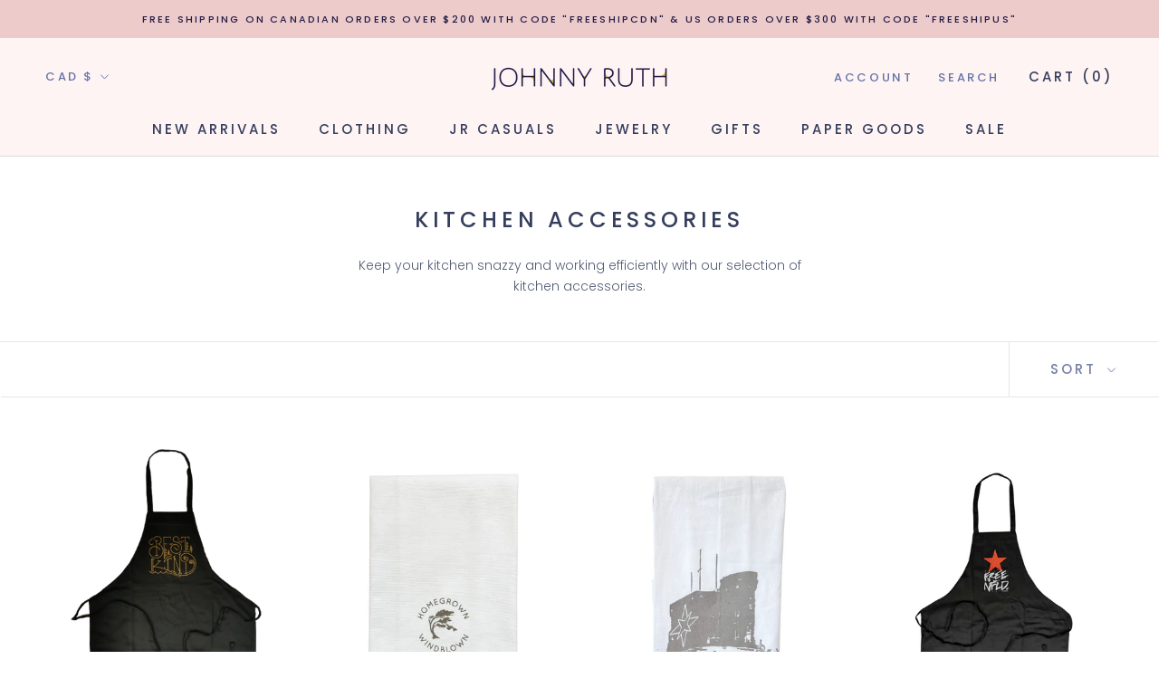

--- FILE ---
content_type: text/javascript
request_url: https://www.johnnyruth.com/cdn/shop/t/32/assets/custom.js?v=183944157590872491501618334186
body_size: -648
content:
//# sourceMappingURL=/cdn/shop/t/32/assets/custom.js.map?v=183944157590872491501618334186
